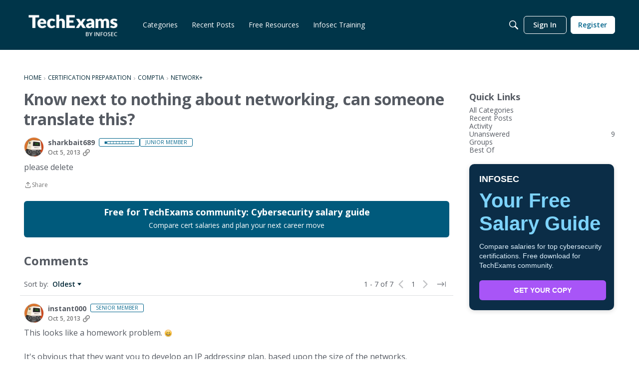

--- FILE ---
content_type: application/x-javascript
request_url: https://community.infosecinstitute.com/dist/v2/layouts/chunks/addons/vanilla/CreateCommentAsset.o7xMfIFN.min.js
body_size: 2020
content:
import{j as e,r as c,A as re,q as ne}from"../../../vendor/vendor/react-core.BgLhaSja.min.js";import{cl as z,fp as S,cC as W,bd as ie,aj as ce,t as i,as as I,a9 as A,am as le,cQ as de,aW as ue,an as me,ft as x,fu as fe,fa as ye,fv as pe,cJ as J,a3 as be,cN as Ce,cO as Te,dK as De,a4 as X,aG as ve}from"../../../entries/layouts.DCjNbXWn.min.js";import{z as F}from"../../vendor/lodash.CM-NTfHi.min.js";import{c as ge,C as he}from"./CommentEditor.DrPb7kws.min.js";import{C as xe}from"./CommentsApi.B9QGUxjI.min.js";import{H as je}from"../../HomeWidgetContainer.BIrsiGyv.min.js";import{M as Re}from"../../MentionsContext.DPOnFPC3.min.js";function Le(o){var t;const{closed:r}=z(),{createCommentLocation:u,setCreateCommentLocation:p}=S(),{draft:n}=W(),{hasPermission:b}=ie(),f=b("comments.add");if(r&&!f)return null;const C=n?!(((t=n==null?void 0:n.attributes)==null?void 0:t.draftMeta)??{}).hasOwnProperty("commentPath"):!1,y=!!(n&&C),T=()=>e.jsxs(e.Fragment,{children:[i("You have a saved draft.")," ",e.jsx(I,{onClick:()=>{p("widget")},buttonType:A.TEXT_PRIMARY,children:i("Continue Replying")})]}),l=()=>e.jsxs(e.Fragment,{children:[i("You have a saved reply for another comment.")," ",e.jsx(I,{onClick:()=>{p("widget")},buttonType:A.TEXT_PRIMARY,children:i("Create a new reply")})]});return e.jsx(e.Fragment,{children:e.jsxs("span",{id:"create-comment",children:[u==="widget"&&e.jsx(je,{title:o.title,description:o.description,subtitle:o.subtitle,options:o.containerOptions,depth:2,children:n?e.jsx(e.Fragment,{children:y?e.jsx(L,{}):l()}):e.jsx(L,{})}),u==="original-post"&&e.jsx(e.Fragment,{children:n?e.jsx(e.Fragment,{children:y?T():l()}):T()})]})})}function Se(o){const{createCommentLocation:r,setCreateCommentLocation:u}=S();return e.jsx(e.Fragment,{children:r==="original-post"&&e.jsx("div",{id:"create-comment",style:{marginTop:ce().itemList.padding.top},children:e.jsx(L,{replyTo:o.replyTo,onDiscard:()=>{u("widget")}})})})}function L(o){var H,K,k,Q;const r=z(),{addToast:u}=le(),[p,n]=c.useState(0),[b,f]=c.useState(null),[C,y]=c.useState(null),T=ge(),{draftID:l,draft:t,updateDraft:G,removeDraft:V,enableAutosave:D,disableAutosave:j,autosaveEnabled:U}=W(),{setVisibleReplyFormRef:v,draftToRemove:m,setDraftToRemove:Z}=S(),R=re(),$=de(),N=ne({mutationFn:async s=>{f(null);const a=await xe.post({format:"rich2",parentRecordType:r.recordType,parentRecordID:r.recordID,...l&&{draftID:l},body:s});return"status"in a&&a.status===202&&u({body:i("Your comment will appear after it is approved."),dismissible:!0,autoDismiss:!1}),await R.invalidateQueries({queryKey:["discussion"]}),await R.invalidateQueries({queryKey:["commentList"]}),await R.invalidateQueries({queryKey:["commentThread"]}),V(!0),P(),a},onError:s=>{var a;$(s),f(s),y(((a=s==null?void 0:s.errors)==null?void 0:a.body)??null)}}),O=(H=t==null?void 0:t.attributes)==null?void 0:H.draftMeta,g=!!O&&!J(O),E={format:"rich2",body:x},{values:d,setValues:ee,submitForm:Y,resetForm:te,setFieldValue:se}=ue({initialValues:{...E,...l&&t&&t.recordType===ye.COMMENT&&g&&{format:t.attributes.format,body:(t&&t.attributes.format==="rich2"&&typeof t.attributes.body=="string"?me(t.attributes.body):t.attributes.body)??E.body}},onSubmit:async s=>{const{body:a}=s;if(a&&r.recordID&&!F(a,x)){const _=fe({...s,parentRecordType:r.recordType,parentRecordID:r.recordID});_&&G(_)}},enableReinitialize:!0}),w=((K=d.format)==null?void 0:K.toLowerCase())!=="rich2";async function ae(s){const a=U;ee({...d,body:s}),a&&D(),await Y()}c.useEffect(()=>{w&&j()},[w]);const[oe,M]=c.useState(!1),q=pe(d.body,1200);c.useEffect(()=>{l&&t&&g&&F(d.body,x)&&M(!0)},[q]);const P=()=>{te({values:E}),n(new Date().getTime()),v&&v({current:null}),f(null),y(null)};c.useEffect(()=>{var s;m&&((s=m==null?void 0:m.attributes)!=null&&s.draftMeta)&&(J(m.attributes.draftMeta)||(P(),Z(null)))},[m]);const B=()=>{var a;j(),V()&&(P(),(a=o.onDiscard)==null||a.call(o)),M(!1),D()},h=c.useRef(null);return c.useEffect(()=>{var s,a;(a=(s=h.current)==null?void 0:s.formRef)!=null&&a.current&&g&&v&&v(h.current.formRef)},[h,g]),e.jsxs(Re,{recordID:r.recordID,recordType:r.recordType,children:[b&&C&&e.jsx(be,{className:T.errorMessages,type:"error",stringContents:b.message,icon:e.jsx(Te,{}),contents:e.jsx(Ce,{errors:C})}),e.jsx(he,{ref:h,title:o.replyTo&&e.jsx(De,{depth:2,title:e.jsx(X,{source:"Replying to <0/>",c0:o.replyTo})}),editorKey:p,value:d.body,onValueChange:ae,initialFormat:(k=t==null?void 0:t.attributes)==null?void 0:k.format,showConversionNotice:w,onConversionNoticeConfirm:async()=>{await se("format","rich2"),await Y(),D()},onPublish:async s=>{j(),await N.mutateAsync(JSON.stringify(s)),D()},publishLoading:N.isLoading,isPreview:o.isPreview,tertiaryActions:e.jsx(e.Fragment,{children:e.jsx(I,{onClick:()=>{B()},buttonType:A.TEXT_PRIMARY,disabled:F(d.body,x)||d.body!==q,children:i("Discard Reply")})}),draftLastSaved:(Q=t==null?void 0:t.attributes)!=null&&Q.lastSaved?new Date(t.attributes.lastSaved):void 0}),e.jsx(ve,{title:o.replyTo?e.jsx(X,{source:"Discard reply to <0/>",c0:o.replyTo}):i("Discard Reply"),isVisible:oe,onCancel:()=>{n(new Date().getTime()),M(!1)},onConfirm:()=>{B()},confirmTitle:i("Delete Draft"),cancelTitle:i("Restore"),children:i("You have an empty draft saved. Do you want to delete it?")})]})}export{Le as CreateCommentAsset,Se as CreateOriginalPostReply,Le as default};


--- FILE ---
content_type: application/x-javascript
request_url: https://community.infosecinstitute.com/dist/v2/layouts/chunks/HtmlWidget.BRLqFCNA.min.js
body_size: 438
content:
import{R as _,r as o,j as i}from"../vendor/vendor/react-core.BgLhaSja.min.js";import{eD as u,eE as d,aX as L}from"../entries/layouts.DCjNbXWn.min.js";function l(t,e=!1,c="div"){let r=t.innerHTML;if((u()||r.trim().startsWith("&lt;"))&&(r=d(r)),e){const n=document.createElement(c);n.classList.value=t.classList.value,n.id=t.id,t.parentNode.insertBefore(n,t),t.remove(),t=n}else t.innerHTML="";const s=t.attachShadow({mode:"open"});return s.innerHTML=r,t}const T=_.memo(function(e){const c=o.useRef(null),r=L("htmlWidget");return o.useLayoutEffect(()=>{if(!c.current)return;const s=l(c.current,!0);if(e.javascript&&e.javascriptNonce){window.__VANILLA_HTML_WIDGET_NODES__||(window.__VANILLA_HTML_WIDGET_NODES__={}),window.__VANILLA_HTML_WIDGET_NODES__[r]=s;const n=document.createElement("script");n.nonce=m(e.javascriptNonce);const a=`
(function () {
try {
    var customHtmlRoot = window.__VANILLA_HTML_WIDGET_NODES__['${r}'];
    var vanilla = window.__VANILLA_GLOBALS_DO_NOT_USE_DIRECTLY__;
    ${e.javascript}
} catch (err) {
    console.error("Error occured in custom HTML widget: '${e.name}'.", err);
}})();
`;n.innerHTML=a,s.insertAdjacentElement("afterend",n)}},[]),i.jsx("div",{children:i.jsx("noscript",{ref:c,dangerouslySetInnerHTML:{__html:`${e.css?`<style>${e.css}</style>`:""}${e.html}`}})})},(t,e)=>t.html===e.html&&t.css===e.css);function m(t){var e;return((e=document.querySelector("script"))==null?void 0:e.nonce)??t}export{T as HtmlWidget,T as default};
